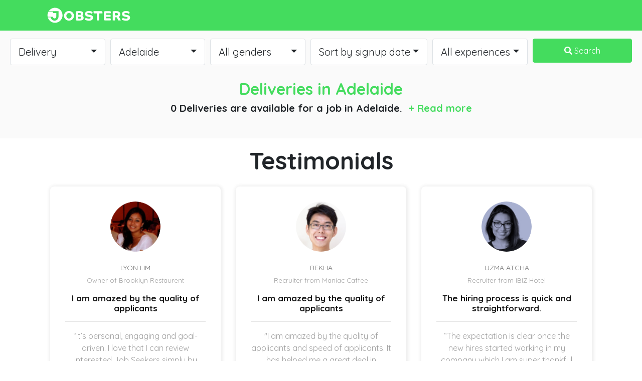

--- FILE ---
content_type: text/html; charset=UTF-8
request_url: https://jobsters.co/delivery-job-adelaide
body_size: 10617
content:
<!DOCTYPE html>
<html lang="en">
<head>
    <meta charset="utf-8">
    <meta name="viewport" content="width=device-width, initial-scale=1.0"/>

                                        
        <title>JOBSTERS Deliveries Job Seekers in Adelaide with JOBSTERS</title>
        <meta name="description" content="No Deliveries are available for a job in Adelaide. JOBSTERS now works with No experienced Deliveries available for part-time and full-time jobs in Adelaide. You can browse through the Jobsters profiles below to contact your preferred Delivery. We will introduce you to another Delivery in the event the job seeker you&#039;ve inquired for is not available or cannot accommodate your needs. Pick your Jobsters Candidate now!"/>
        <meta name="keywords" content="Job, jobsters, employer"/>
        <meta name="author" content="https://jobsters.co"/>
        <meta property="og:title" content="JOBSTERS Deliveries Job Seekers in Adelaide with JOBSTERS">
        <meta property="og:type" content="website">
        <meta property="og:image" content="https://jobsters.co/images/logo-circle-green.png">
        <meta property="og:site_name" content="JOBSTERS">
        <meta property="og:description" content="No Deliveries are available for a job in Adelaide. JOBSTERS now works with No experienced Deliveries available for part-time and full-time jobs in Adelaide. You can browse through the Jobsters profiles below to contact your preferred Delivery. We will introduce you to another Delivery in the event the job seeker you&#039;ve inquired for is not available or cannot accommodate your needs. Pick your Jobsters Candidate now!">
        <meta property="og:locale" content="en">
        <meta property="og:url" content="https://jobsters.co/delivery-job-adelaide">
        <meta name="twitter:url" content="https://jobsters.co/delivery-job-adelaide">
        <meta name="twitter:card" content="summary">
        <meta name="twitter:site" content="@jobsters">
        <meta name="twitter:creator" content="@jobsters">
        <meta name="twitter:title" content="JOBSTERS Deliveries Job Seekers in Adelaide with JOBSTERS">
        <meta name="twitter:image" content="https://jobsters.co/images/logo-circle-green.png">
        <meta name="twitter:domain" content="jobsters.co">
    
    <link rel="apple-touch-icon" sizes="180x180" href="/build/images/apple-touch-icon.53999176.png">
<link rel="icon" type="image/png" sizes="32x32" href="/build/images/favicon-32x32.3ceb32cf.png">
<link rel="icon" type="image/png" sizes="16x16" href="/build/images/favicon-16x16.5c107a02.png">

            <link rel="stylesheet" href="/build/317.css"><link rel="stylesheet" href="/build/base.css">
    </head>
<body class="d-flex flex-column min-vh-100">

    <nav class="sticky-top navbar navbar-expand-lg bg-green py-1 py-md-2 py-lg-2 py-xl-2">
    <div class="container">
        <a class="navbar-brand p-0 m-0" href="/">
            <img class="logo" alt="Jobsters">
        </a>
    </div>
</nav>


    <div id="app">
        <Search-bar
                job_id="49"                city_id="6"                candidate_count="0"        />
    </div>

    <section class="py-3">
    <div class="container">
        <div class="section-heading text-center">
            <h2 class="sec-title mb-2">Testimonials</h2>
        </div>
        <div class="testimonials owl-carousel owl-carousel-testimonial">
            <!-- testimonial item start -->
            <div class="testimonial-card text-center">
                <img src="/build/images/e-1.d10b6686.png" alt="client-img" class="img-fluid">
                <h6 class="test-client mt-4 text-uppercase">Rekha</h6>
                <p class="test-job">Recruiter from Maniac Caffee</p>
                <h5 class="test-appr">I am amazed by the quality of applicants</h5>
                <hr>
                <p class="test-quote">
                    "I am amazed by the quality of applicants and speed of applicants. It has helped me a great deal
                    in recruiting content writers across different countries. I highly recommend this job platform
                    to every tech company in Southest Asia."
                </p>
            </div>
            <!--  item end -->
            <!-- testimonial item start -->
            <div class="testimonial-card text-center">
                <img src="/build/images/e-2.23af6cbe.png" alt="client-img" class="img-fluid">
                <h6 class="test-client mt-4 text-uppercase">uzma atcha</h6>
                <p class="test-job">Recruiter from IBIZ Hotel</p>
                <h5 class="test-appr">The hiring process is quick and straightforward.</h5>
                <hr>
                <p class="test-quote">
                    “The expectation is clear once the new hires started working in my company which I am super
                    thankful for. The hiring process is quick and straightforward as both applicants and employers
                    are operating in startup space.”
                </p>
            </div>
            <!--  item end -->
            <!-- testimonial item start -->
            <div class="testimonial-card text-center">
                <img src="/build/images/e-3.dc37ee3a.png" alt="client-img" class="img-fluid">
                <h6 class="test-client mt-4 text-uppercase">lyon lim</h6>
                <p class="test-job">Owner of Brooklyn Restaurent</p>
                <h5 class="test-appr">I am amazed by the quality of applicants</h5>
                <hr>
                <p class="test-quote">
                    “It’s personal, engaging and goal-driven. I love that I can review interested Job Seekers simply
                    by opening my emails. The UI and UX of the Jobs portal is also very refreshing. It takes away
                    the hassle and stress of recruiting.”
                </p>
            </div>
            <!--  item end -->
        </div>
    </div>
</section>

<footer class="pt-4 mt-auto">
    <div class="container">
        <div class="row">
            <!--<div class="col-sm-3 pb-3">-->
            <div class="col-lg-4 pt-3 pt-sm-0 pt-md-0 pt-lg-0 pt-xl-0">
                <div class="footer-content">
                    <img alt="Jobsters" class="logo-footer">
                    <p class="mt-3 mb-4">JOBSTERS PTE LTD 2026. All Rights Reserved.</p>
                    <div class="social-icons">
                        <a target="_blank" href="https://twitter.com/jobsters" class="icon"><i
                                    class="fab fa-twitter"></i></a>
                        <a target="_blank" href="https://www.facebook.com/jobsters.co" class="icon"><i
                                    class="fab fa-facebook-f"></i></a>
                        <a target="_blank" href="https://www.instagram.com/jobsters.co" class="icon"><i
                                    class="fab fa-instagram"></i></a>
                        <a target="_blank" href="mailto:contact@jobsters.co" class="icon"><i
                                    class="fas fa-envelope"></i></a>
                    </div>
                </div>
            </div>
            <div class="col-lg-4">
                <div class="footer-content">
                    <h4 class="footer-title text-uppercase">For Job Seekers</h4>
                    <ul class="nav flex-column">
                        <li class="nav-item">
                            <a class="nav-link" href="/find-in-singapore">Best
                                job offers in Singapore</a>
                        </li>
                        <li class="nav-item">
                            <a class="nav-link" href="/find-in-hong-kong">Best
                                job offers in Hong Kong</a>
                        </li>
                        <li class="nav-item">
                            <a class="nav-link" href="/find-in-sydney">Best
                                job offers in Sydney</a>
                        </li>
                        <li class="nav-item">
                            <a class="nav-link" href="/find-in-perth">Best
                                job offers in Perth</a>
                        </li>
                        <li class="nav-item">
                            <a class="nav-link" href="/find-in-melbourne">Best
                                job offers in Melbourne</a>
                        </li>
                        <li class="nav-item">
                            <a class="nav-link" href="/find-in-brisbane">Best
                                job offers in Brisbane & Adelaide</a>
                        </li>
                    </ul>
                </div>
            </div>
            <div class="col-lg-4">
                <div class="footer-content">
                    <h4 class="footer-title text-uppercase">jobsters</h4>
                    <ul class="nav flex-column">
                        <li class="nav-item">
                            <a class="nav-link" href="/terms" target="_blank">Terms & Conditions</a>
                        </li>
                        <li class="nav-item">
                            <a class="nav-link" href="/privacy" target="_blank">Privacy Policy</a>
                        </li>
                        <li class="nav-item">
                            <a class="nav-link" href="/careers" target="_blank">JOBSTERS Careers</a>
                        </li>
                        <li class="nav-item">
                            <a class="nav-link" href="/cities" target="_blank">JOBSTERS Cities</a>
                        </li>
                        <li class="nav-item">
                            <a class="nav-link" href="/offers" target="_blank">JOBSTERS Job
                                offers</a>
                        </li>
                    </ul>
                </div>
            </div>
        </div>
    </div>
    <div class="mt-4 py-2 bg-white border-top text-center fs16">
        <a href="/" class="text-decoration-none text-light-green" title="">Made with <i
                    class="far fa-heart text-danger"></i> by the JOBSTERS team</a>
    </div>
</footer>

    <script src="/build/runtime.js" defer></script><script src="/build/317.js" defer></script><script src="/build/base.js" defer></script>

    <!-- Global site tag (gtag.js) - Google Analytics -->
<script async src="https://www.googletagmanager.com/gtag/js?id=UA-206684808-1"></script>
<script>
    window.dataLayer = window.dataLayer || [];
    function gtag(){dataLayer.push(arguments);}
    gtag('js', new Date());

    gtag('config', 'UA-206684808-1');
</script></body>
</html>
